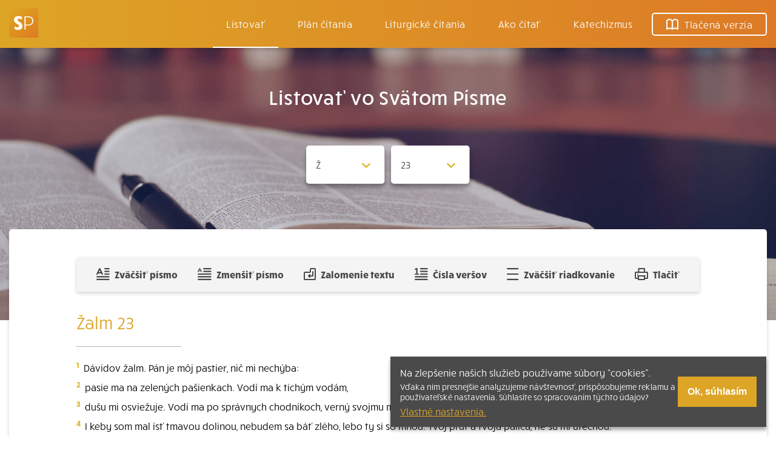

--- FILE ---
content_type: text/html; charset=UTF-8
request_url: https://svatepismo.sk/zalm-23
body_size: 6093
content:
<!DOCTYPE html>
<html lang="sk">
    <head>
        <meta charset="utf-8">
        <title>Žalm 23 | Svatepismo.sk</title>
        <meta name="description" content="">

        <meta name="viewport" content="width=device-width, initial-scale=1">
        <meta http-equiv="x-ua-compatible" content="ie=edge">
        <meta id="contentLanguage" http-equiv="Content-Language" content="sk" />
                    <link rel="canonical" href="https://svatepismo.sk/zalm-23">
                <meta name="csrf-token" content="sU6N2TKsDvdqR4M6OFWtqfdgnzrEcSpxeHzStPk4">

        <meta property="og:title" content="Žalm 23 | Svatepismo.sk">
        <meta property="og:type" content="website">
        <meta property="og:url" content="https://svatepismo.sk/zalm-23">
        <meta property="og:image" content="https://svatepismo.sk/images/cover-image.png">

        <link rel="apple-touch-icon" sizes="180x180" href="/apple-touch-icon.png">
        <link rel="icon" type="image/png" sizes="32x32" href="/favicon-32x32.png">
        <link rel="icon" type="image/png" sizes="16x16" href="/favicon-16x16.png">
        <link rel="manifest" href="/site.webmanifest">
        <link rel="mask-icon" href="/safari-pinned-tab.svg" color="#5bbad5">
        <meta name="msapplication-TileColor" content="#da532c">
        <meta name="theme-color" content="#ffffff">

        <link rel="stylesheet" href="https://use.typekit.net/njc6jsy.css">
        <link rel="stylesheet" href="/css/app.css?id=0e0c01b1f92c5fb357cd">
        <link rel="stylesheet" type="text/css" media="print" href="/css/print.css?id=2a1f87c3c3ae865172d7">
            <link rel="stylesheet" href="/css/list-form.css?id=57de905ac22e217091b5"> 
    <link rel="stylesheet" href="/css/listing.css?id=aaf08bfb14ee414ca926">
        
        <meta name="theme-color" content="#DD7A26">
        <script>
    var APP_URL = "https:\/\/svatepismo.sk";
    var COOKIE_CONSENT_NAME = "cookie_consent";
</script>
</head>
<body>
    
    <header class="nav">
    <div class="nav__wrapper">
        <a href="https://svatepismo.sk" class="nav__logo nav--fix"><img src="https://svatepismo.sk/images/svate-pismo.svg" alt="’Svätépísmo.sk’"></a>
        <a href="https://svatepismo.sk" class="nav__logo-square nav--fix-reverse"><img src="/android-chrome-192x192.png" alt="’Svätépísmo.sk’"></a>

        <button class="nav__button" aria-label="Menu" onclick="document.body.classList.toggle('open')">
            <svg xmlns="http://www.w3.org/2000/svg" width="38" height="38" viewBox="0 0 38 38"><defs><style>.a{stroke:#fff;stroke-width:2px;}.b{fill:#fff;fill-rule:evenodd;}.c{stroke:none;}</style></defs><g transform="translate(-356 -21)"><g class="a" fill="none" transform="translate(356 21)"><rect class="c" width="38" height="38" rx="5"/><rect class="d" fill="none" x="1" y="1" width="36" height="36" rx="4"/></g><g transform="translate(-221 -1688.5)"><path class="b" d="M587,1722.5a1,1,0,0,1,1-1h16a1,1,0,0,1,0,2H588A1,1,0,0,1,587,1722.5Z"/><path class="b" d="M587,1728.75a1,1,0,0,1,1-1h16a1,1,0,0,1,0,2H588A1,1,0,0,1,587,1728.75Z"/><path class="b" d="M587,1735a1,1,0,0,1,1-1h16a1,1,0,0,1,0,2H588A1,1,0,0,1,587,1735Z"/></g></g></svg>
        </button>
        <nav class="nav__links">
            <a href="https://svatepismo.sk/genezis-1" class="nav__link  active ">
                Listovať
            </a>
            <a href="https://svatepismo.sk/plan-citania" class="nav__link ">
                Plán čítania
            </a>
            <a href="https://svatepismo.sk/liturgicke-citania" class="nav__link ">
                Liturgické čítania
            </a>
            <a href="https://svatepismo.sk/ako-citat-bibliu" class="nav__link ">
                Ako čítať <span class="nav--fix">bibliu</span>
            </a>
            <a href="http://www.katechizmus.sk" class="nav__link" target="_blank" rel="noopener">
                Katechizmus
            </a>
            <a href="https://www.kumran.sk/45-biblia" class="nav__link nav__link--outline">
                <svg xmlns="http://www.w3.org/2000/svg" width="20" height="18.002" viewBox="0 0 20 18.002"><defs></defs><g transform="translate(-106 -1527)"><path d="M124,1530.39a4.807,4.807,0,0,0-3.5-1.39,4.422,4.422,0,0,0-3.5,2.265v11.073a7.931,7.931,0,0,1,7-.048Zm-16,0v11.9a7.931,7.931,0,0,1,7,.048v-11.073a4.328,4.328,0,0,0-3.5-2.265A4.728,4.728,0,0,0,108,1530.39Zm3.512,13.11a8.138,8.138,0,0,0-3.925,1.31A1,1,0,0,1,106,1544v-14a1,1,0,0,1,.194-.592A6.643,6.643,0,0,1,111.5,1527a5.873,5.873,0,0,1,4.5,2.233,5.921,5.921,0,0,1,4.5-2.233,6.783,6.783,0,0,1,5.306,2.408A1,1,0,0,1,126,1530v14a1,1,0,0,1-1.587.81,7.424,7.424,0,0,0-3.925-1.31,7.557,7.557,0,0,0-3.948,1.342.992.992,0,0,1-1.08,0A7.264,7.264,0,0,0,111.512,1543.5Z"/></g></svg>
                Tlačená verzia <span class="nav--fix">Písma</span>
            </a>
        </nav>
    </div>
</header>

    
    <div class="hero">
        <div class="container">
            <h2 class="hero__title">Listovať vo Svätom Písme</h2>
    
            <form action="https://svatepismo.sk/listovat" class="hero__form list-form">
                <select name="book" class="list-form__select js-selected-book" aria-label="Zvolite knihu">
                    <option value="" disabled selected>Všetky knihy</option>
                                            <option value="genezis" >Gn</option>
                                            <option value="exodus" >Ex</option>
                                            <option value="levitikus" >Lv</option>
                                            <option value="numeri" >Nm</option>
                                            <option value="deuteronomium" >Dt</option>
                                            <option value="kniha-jozue" >Joz</option>
                                            <option value="kniha-sudcov" >Sdc</option>
                                            <option value="kniha-rut" >Rút</option>
                                            <option value="prva-kniha-samuelova" >1Sam</option>
                                            <option value="druha-kniha-samuelova" >2Sam</option>
                                            <option value="prva-kniha-kralov" >1Kr</option>
                                            <option value="druha-kniha-kralov" >2Kr</option>
                                            <option value="prva-kniha-kronik" >1Krn</option>
                                            <option value="druha-kniha-kronik" >2Krn</option>
                                            <option value="kniha-ezdrasova" >Ezd</option>
                                            <option value="kniha-nehemiasova" >Neh</option>
                                            <option value="kniha-tobias" >Tob</option>
                                            <option value="kniha-judita" >Jdt</option>
                                            <option value="kniha-ester" >Est</option>
                                            <option value="kniha-job" >Jób</option>
                                            <option value="zalm"  selected="selected">Ž</option>
                                            <option value="kniha-prislovi" >Prís</option>
                                            <option value="kniha-kazatel" >Kaz</option>
                                            <option value="piesen-piesni" >Pies</option>
                                            <option value="kniha-mudrosti" >Múd</option>
                                            <option value="kniha-sirachovcova" >Sir</option>
                                            <option value="kniha-proroka-izaiasa" >Iz</option>
                                            <option value="kniha-proroka-jeremiasa" >Jer</option>
                                            <option value="kniha-nareky" >Nár</option>
                                            <option value="kniha-proroka-barucha" >Bar</option>
                                            <option value="kniha-proroka-ezechiela" >Ez</option>
                                            <option value="kniha-proroka-daniela" >Dan</option>
                                            <option value="kniha-proroka-ozeasa" >Oz</option>
                                            <option value="kniha-proroka-joela" >Joel</option>
                                            <option value="kniha-proroka-amosa" >Am</option>
                                            <option value="kniha-proroka-abdiasa" >Abd</option>
                                            <option value="kniha-proroka-jonasa" >Jon</option>
                                            <option value="kniha-proroka-micheasa" >Mich</option>
                                            <option value="kniha-proroka-nahuma" >Nah</option>
                                            <option value="kniha-proroka-habakuka" >Hab</option>
                                            <option value="kniha-proroka-sofoniasa" >Sof</option>
                                            <option value="kniha-proroka-aggea" >Ag</option>
                                            <option value="kniha-proroka-zachariasa" >Zach</option>
                                            <option value="kniha-proroka-malachiasa" >Mal</option>
                                            <option value="prva-kniha-machabejcov" >1Mach</option>
                                            <option value="druha-kniha-machabejcov" >2Mach</option>
                                            <option value="evanjelium-podla-matusa" >Mt</option>
                                            <option value="evanjelium-podla-marka" >Mk</option>
                                            <option value="evanjelium-podla-lukasa" >Lk</option>
                                            <option value="evanjelium-podla-jana" >Jn</option>
                                            <option value="skutky-apostolov" >Sk</option>
                                            <option value="list-rimanom" >Rim</option>
                                            <option value="prvy-list-korintanom" >1Kor</option>
                                            <option value="druhy-list-korintanom" >2Kor</option>
                                            <option value="list-galatanom" >Gal</option>
                                            <option value="list-efezanom" >Ef</option>
                                            <option value="list-filipanom" >Flp</option>
                                            <option value="list-kolosanom" >Kol</option>
                                            <option value="prvy-list-soluncanom" >1Sol</option>
                                            <option value="druhy-list-soluncanom" >2Sol</option>
                                            <option value="prvy-list-timotejovi" >1Tim</option>
                                            <option value="druhy-list-timotejovi" >2Tim</option>
                                            <option value="list-titovi" >Tít</option>
                                            <option value="list-filemonovi" >Flm</option>
                                            <option value="list-hebrejom" >Hebr</option>
                                            <option value="jakubov-list" >Jak</option>
                                            <option value="prvy-petrov-list" >1Pt</option>
                                            <option value="druhy-petrov-list" >2Pt</option>
                                            <option value="prvy-janov-list" >1Jn</option>
                                            <option value="druhy-janov-list" >2Jn</option>
                                            <option value="treti-janov-list" >3Jn</option>
                                            <option value="judov-list" >Júd</option>
                                            <option value="kniha-zjavenia" >Zjv</option>
                                    </select>
                <select name="chapter" class="list-form__select js-selected-chapter" aria-label="Zvolite kapitolu">
                                            <option value="1" >1</option>
                                            <option value="2" >2</option>
                                            <option value="3" >3</option>
                                            <option value="4" >4</option>
                                            <option value="5" >5</option>
                                            <option value="6" >6</option>
                                            <option value="7" >7</option>
                                            <option value="8" >8</option>
                                            <option value="9" >9</option>
                                            <option value="10" >10</option>
                                            <option value="11" >11</option>
                                            <option value="12" >12</option>
                                            <option value="13" >13</option>
                                            <option value="14" >14</option>
                                            <option value="15" >15</option>
                                            <option value="16" >16</option>
                                            <option value="17" >17</option>
                                            <option value="18" >18</option>
                                            <option value="19" >19</option>
                                            <option value="20" >20</option>
                                            <option value="21" >21</option>
                                            <option value="22" >22</option>
                                            <option value="23"  selected="selected">23</option>
                                            <option value="24" >24</option>
                                            <option value="25" >25</option>
                                            <option value="26" >26</option>
                                            <option value="27" >27</option>
                                            <option value="28" >28</option>
                                            <option value="29" >29</option>
                                            <option value="30" >30</option>
                                            <option value="31" >31</option>
                                            <option value="32" >32</option>
                                            <option value="33" >33</option>
                                            <option value="34" >34</option>
                                            <option value="35" >35</option>
                                            <option value="36" >36</option>
                                            <option value="37" >37</option>
                                            <option value="38" >38</option>
                                            <option value="39" >39</option>
                                            <option value="40" >40</option>
                                            <option value="41" >41</option>
                                            <option value="42" >42</option>
                                            <option value="43" >43</option>
                                            <option value="44" >44</option>
                                            <option value="45" >45</option>
                                            <option value="46" >46</option>
                                            <option value="47" >47</option>
                                            <option value="48" >48</option>
                                            <option value="49" >49</option>
                                            <option value="50" >50</option>
                                            <option value="51" >51</option>
                                            <option value="52" >52</option>
                                            <option value="53" >53</option>
                                            <option value="54" >54</option>
                                            <option value="55" >55</option>
                                            <option value="56" >56</option>
                                            <option value="57" >57</option>
                                            <option value="58" >58</option>
                                            <option value="59" >59</option>
                                            <option value="60" >60</option>
                                            <option value="61" >61</option>
                                            <option value="62" >62</option>
                                            <option value="63" >63</option>
                                            <option value="64" >64</option>
                                            <option value="65" >65</option>
                                            <option value="66" >66</option>
                                            <option value="67" >67</option>
                                            <option value="68" >68</option>
                                            <option value="69" >69</option>
                                            <option value="70" >70</option>
                                            <option value="71" >71</option>
                                            <option value="72" >72</option>
                                            <option value="73" >73</option>
                                            <option value="74" >74</option>
                                            <option value="75" >75</option>
                                            <option value="76" >76</option>
                                            <option value="77" >77</option>
                                            <option value="78" >78</option>
                                            <option value="79" >79</option>
                                            <option value="80" >80</option>
                                            <option value="81" >81</option>
                                            <option value="82" >82</option>
                                            <option value="83" >83</option>
                                            <option value="84" >84</option>
                                            <option value="85" >85</option>
                                            <option value="86" >86</option>
                                            <option value="87" >87</option>
                                            <option value="88" >88</option>
                                            <option value="89" >89</option>
                                            <option value="90" >90</option>
                                            <option value="91" >91</option>
                                            <option value="92" >92</option>
                                            <option value="93" >93</option>
                                            <option value="94" >94</option>
                                            <option value="95" >95</option>
                                            <option value="96" >96</option>
                                            <option value="97" >97</option>
                                            <option value="98" >98</option>
                                            <option value="99" >99</option>
                                            <option value="100" >100</option>
                                            <option value="101" >101</option>
                                            <option value="102" >102</option>
                                            <option value="103" >103</option>
                                            <option value="104" >104</option>
                                            <option value="105" >105</option>
                                            <option value="106" >106</option>
                                            <option value="107" >107</option>
                                            <option value="108" >108</option>
                                            <option value="109" >109</option>
                                            <option value="110" >110</option>
                                            <option value="111" >111</option>
                                            <option value="112" >112</option>
                                            <option value="113" >113</option>
                                            <option value="114" >114</option>
                                            <option value="115" >115</option>
                                            <option value="116" >116</option>
                                            <option value="117" >117</option>
                                            <option value="118" >118</option>
                                            <option value="119" >119</option>
                                            <option value="120" >120</option>
                                            <option value="121" >121</option>
                                            <option value="122" >122</option>
                                            <option value="123" >123</option>
                                            <option value="124" >124</option>
                                            <option value="125" >125</option>
                                            <option value="126" >126</option>
                                            <option value="127" >127</option>
                                            <option value="128" >128</option>
                                            <option value="129" >129</option>
                                            <option value="130" >130</option>
                                            <option value="131" >131</option>
                                            <option value="132" >132</option>
                                            <option value="133" >133</option>
                                            <option value="134" >134</option>
                                            <option value="135" >135</option>
                                            <option value="136" >136</option>
                                            <option value="137" >137</option>
                                            <option value="138" >138</option>
                                            <option value="139" >139</option>
                                            <option value="140" >140</option>
                                            <option value="141" >141</option>
                                            <option value="142" >142</option>
                                            <option value="143" >143</option>
                                            <option value="144" >144</option>
                                            <option value="145" >145</option>
                                            <option value="146" >146</option>
                                            <option value="147" >147</option>
                                            <option value="148" >148</option>
                                            <option value="149" >149</option>
                                            <option value="150" >150</option>
                                    </select>
                <noscript class="list-form__submit-wrapper">
                    <button type="submit" class="list-form__submit">hľadať</button>
                </noscript>
            </form>
    
        </div>
    </div>

    <main class="container">
        <div class="wrapper wrapper--big js-tool-wrapper" data-size="16" style="font-size:16px">
            <div class="tool" style="display:none;">
    <button type="button" aria-label="Toggle tools" class="tool__toggler" onclick="this.parentNode.classList.toggle('active')">
        <span class="tool__toggler-open">Zobraziť</span>
        <span class="tool__toggler-hide">Skryť</span>
        nastavenia textu
    </button>
    <button class="tool__btn" aria-label="Zväčšiť písmo" title="Zväčšiť písmo" onclick="vacsiePismo()">
        <img src="https://svatepismo.sk/images/icon-font-bigger.svg" alt="Zväčšiť písmo">
        Zväčšiť písmo
    </button>
    <button class="tool__btn" aria-label="Zmenšiť písmo" title="Zmenšiť písmo" onclick="mensiePismo()">
        <img src="https://svatepismo.sk/images/icon-font-smaller.svg" alt="Zmenšiť písmo">
        Zmenšiť písmo
    </button>
    <button class="tool__btn " aria-label="Spojiť riadky do súvislého textu" title="Spojiť riadky do súvislého textu" onclick="joinLines(this)">
        <img src="https://svatepismo.sk/images/icon-join-text.svg" alt="Zalomenie textu">
        Zalomenie textu
    </button>
    <button class="tool__btn " aria-label="Zobraziť, alebo schovať číla veršov" title="Zobraziť, alebo schovať číla veršov" onclick="hideSup(this)">
        <img src="https://svatepismo.sk/images/icon-verse-number.svg" alt="Čísla veršov">
        Čísla veršov
    </button>
    <button class="tool__btn " aria-label="Pridať voľný riadok pre poznámky" title="Pridať voľný riadok pre poznámky" onclick="extraLine(this)">
        <img src="https://svatepismo.sk/images/icon-extra-line.svg" alt="Zväčšiť riadkovanie">
        Zväčšiť riadkovanie
    </button>
    <button class="tool__btn" aria-label="Tlačiť" title="Tlačiť" onclick="window.print()">
        <img src="https://svatepismo.sk/images/icon-print.svg" alt="Tlačiť">
        Tlačiť
    </button>
</div>

<script>
    // Enable tool
    document.querySelector(".tool").style.display = 'flex';

    var wrapper = document.querySelector(".js-tool-wrapper");

    function vacsiePismo() {
        var font = parseInt(wrapper.getAttribute("data-size"));
        wrapper.setAttribute("data-size", font +1);
        wrapper.style.fontSize = font +1 + "px";
    }

    function mensiePismo() {
        var font = parseInt(wrapper.getAttribute("data-size"));
        wrapper.setAttribute("data-size", font -1);
        wrapper.style.fontSize = font -1 + "px";
    }

    function joinLines(btn) {
        wrapper.classList.toggle("join-lines");
        btn.classList.toggle("active");
    }

    function extraLine(btn) {
        wrapper.classList.toggle("extra-line");
        btn.classList.toggle("active");
    }

    function hideSup(btn) {
        wrapper.classList.toggle("hide-sup");
        btn.classList.toggle("active");
    }
</script>
            <h1 class="heading2 pring-no-top-margin">Žalm  23</h1>
            <hr>
                            <p class="verse">
                    <sup>1</sup> Dávidov žalm. Pán je môj pastier, nič mi nechýba: 

                </p>
                            <p class="verse">
                    <sup>2</sup> pasie ma na zelených pašienkach. Vodí ma k tichým vodám, 

                </p>
                            <p class="verse">
                    <sup>3</sup> dušu mi osviežuje. Vodí ma po správnych chodníkoch, verný svojmu menu. 

                </p>
                            <p class="verse">
                    <sup>4</sup> I keby som mal ísť tmavou dolinou, nebudem sa báť zlého, lebo ty si so mnou. Tvoj prút a tvoja palica, tie sú mi útechou. 

                </p>
                            <p class="verse">
                    <sup>5</sup> Prestieraš mi stôl pred očami mojich protivníkov. Leješ mi olej na hlavu a kalich mi napĺňaš až po okraj. 

                </p>
                            <p class="verse">
                    <sup>6</sup> Dobrota a milosť budú ma sprevádzať po všetky dni môjho života. A budem bývať v dome Pánovom mnoho a mnoho dní.

                </p>
                        <hr>
        </div>
    </main>


    <div class="carousel">
            <a href="https://www.kumran.sk/postne-zamyslenia/26274-oziveni-laskou.html" class="carousel__item">
            <img src="" data-src="https://svatepismo.sk/storage/9Q7w1HrvACpnOVTqcnbNnrHscWdbMJgyhNwZ0bDg.jpg" alt="Oživení láskou – Ann Voskampová" class="carousel__img lozad" target="_blank" rel="noopener" width="500" height="500">
        </a>
            <a href="https://www.kumran.sk/kazdodenne-zamyslenia/26019-oddychnuta-dusa.html" class="carousel__item">
            <img src="" data-src="https://svatepismo.sk/storage/Dnk30AUDnkFoM5pW1YG9gocTT1OnNcLzM5xIasCn.jpg" alt="Oddýchnutá duša – Tessa Afsharová" class="carousel__img lozad" target="_blank" rel="noopener" width="500" height="500">
        </a>
            <a href="https://www.kumran.sk/spolocenska-beletria/26020-v-tieni-magnolii.html" class="carousel__item">
            <img src="" data-src="https://svatepismo.sk/storage/BJdHlAGLlZSPg3Frky97PMIUL9tILFPWor6V1eH8.jpg" alt="V tieni magnólií" class="carousel__img lozad" target="_blank" rel="noopener" width="500" height="500">
        </a>
            <a href="https://www.kumran.sk/pollyanna-knizna-seria/25984-pollyannine-poklady.html" class="carousel__item">
            <img src="" data-src="https://svatepismo.sk/storage/CFa4Va85pfzx2lyB0sD4MGtB8lBAXwo2ROblZxfW.jpg" alt="Pollyannine poklady" class="carousel__img lozad" target="_blank" rel="noopener" width="500" height="500">
        </a>
            <a href="https://www.kumran.sk/duchovny-rast-pre-deti/10278-biblia-pre-drobcekov.html" class="carousel__item">
            <img src="" data-src="https://svatepismo.sk/storage/K0qwYZOiLnvVtKfZ4qgBJn7b4Gj1fTlh35vxWQw3.jpg" alt="Biblia pre drobčekov" class="carousel__img lozad" target="_blank" rel="noopener" width="500" height="500">
        </a>
            <a href="https://www.kumran.sk/kalendare-malovanky-denniky-/25887-pomoc-z-neba-vytrhavaci-blok-s-citatmi.html" class="carousel__item">
            <img src="" data-src="https://svatepismo.sk/storage/QdTg4th3pDWxkNWrWouy88eB5AcwWQCVYZl1ZkU1.jpg" alt="Pomoc z neba (Max Lucado)" class="carousel__img lozad" target="_blank" rel="noopener" width="500" height="500">
        </a>
    </div>

<footer class="footer">
    <nav class="footer__nav">
        <a href="https://svatepismo.sk/genezis-1" class="footer__nav-item">Listovať</a>
        <a href="https://svatepismo.sk/plan-citania" class="footer__nav-item">Plán čítania</a>
        <a href="https://svatepismo.sk/liturgicke-citania" class="footer__nav-item">Liturgické čítania</a>
        <a href="https://svatepismo.sk/kontakt" class="footer__nav-item">Kontakt</a>
        <a href="https://svatepismo.sk/ako-citat-bibliu" class="footer__nav-item">Ako čítať bibliu</a>
        <a href="https://www.katechizmus.sk" class="footer__nav-item" target="_blank" rel="noopener">Katechizmus</a>
        <a href="https://www.kumran.sk/45-biblia" class="footer__nav-item">Tlačená verzia Písma</a>
    </nav>
    <p class="footer__text">&copy; 2026 svatepismo.sk | <span class="no-wrap">Všetky práva vyhradené</span> | Táto stránka funguje aj vďaka kresťanskému kníhkupectvu <a href="https://www.kumran.sk/" target="_blank">Kumran.sk</a></p>
</footer>

            <div class="cookie-consent js-cookie-consent" style="display:none">
            <div>
                Na zlepšenie našich služieb používame súbory “cookies”.<br>
                <small>Vďaka nim presnejšie analyzujeme návštevnosť, prispôsobujeme reklamu a používateľské nastavenia. Súhlasíte so spracovaním týchto údajov?</small>
                <a href="https://svatepismo.sk/cookie-policy">Vlastné nastavenia.</a>
            </div>
            <button type="button" class="js-cookie-accept">Ok, súhlasím</button>
        </div>
    
    <!-- Scripts -->
    <script src="https://cdn.jsdelivr.net/npm/lozad/dist/lozad.min.js"></script>
    <script>
        const lazyLoadObserver = lozad();
        lazyLoadObserver.observe();
    </script>
    <script src="/js/app.js?id=a3ee43a6b72c53c5730d"></script>

        <script>
        var selectedBook = document.querySelector(".js-selected-book");
        var selectedChapter = document.querySelector(".js-selected-chapter");

        selectedBook.addEventListener("change", function() {
            location.href = APP_URL + '/' + selectedBook.value + '-1';
        });

        selectedChapter.addEventListener("change", function() {
            location.href = APP_URL + '/' + selectedBook.value + '-' + selectedChapter.value;
        });
    </script>
</body>
</html>


--- FILE ---
content_type: text/css
request_url: https://svatepismo.sk/css/app.css?id=0e0c01b1f92c5fb357cd
body_size: 2665
content:
html{box-sizing:border-box}*,:after,:before{box-sizing:inherit}body{font-family:rucksack,sans-serif;font-size:16px;padding:0;margin:0}button::-moz-focus-inner,input::-moz-focus-inner,select::-moz-focus-inner{border:0}hr{display:block;border:0;border-top:1px solid #b2b2b2;max-width:173px;margin:18px 0}.no-wrap{white-space:nowrap}.container{position:relative;width:100%;max-width:1346px;padding-left:15px;padding-right:15px;margin:0 auto;z-index:10}.wrapper{background:#fff;background:#fff 0 0 no-repeat padding-box;box-shadow:0 3px 6px rgba(0,0,0,.1607843137254902);border-radius:5px;opacity:1;padding:20px}.wrapper--gray{background:#f7f7f7 0 0 no-repeat padding-box!important}@media (min-width:640px){.wrapper{padding:46px}.wrapper--gray{padding:46px 60px!important}}@media (min-width:920px){.wrapper--big{padding-left:111px;padding-right:111px}}@media (prefers-reduced-motion){*{transition:none!important}}.nav{position:relative;width:100%;background-color:#dda526;background:transparent linear-gradient(90deg,#dda526,#dd7a26) 0 0 no-repeat padding-box;box-shadow:0 3px 6px rgba(0,0,0,.1607843137254902);z-index:100}.nav__wrapper{width:100%;max-width:1346px;padding-left:15px;padding-right:15px;height:79px;margin:0 auto;display:flex;justify-content:space-between;align-items:center}.nav__logo img{width:206px;height:30px}.nav__logo-square img{width:48px;height:48px}.nav__button{display:inline-block;background-color:transparent;border:0;outline:0;box-shadow:none;margin:0;padding:0}.nav__button svg{fill:#fff;stroke:#fff}@media (min-width:970px){.nav__button{display:none}}.nav__links{display:none;align-items:center;flex-direction:column;background-color:#fff;position:absolute;width:100%;min-height:100vh;left:0;top:79px;z-index:100}@media (min-width:970px){.nav__links{display:flex;flex-direction:row;background-color:transparent;position:relative;width:auto;left:auto;top:auto;min-height:0}}.nav__link{display:flex;align-items:center;color:#dda526;padding:0 22px;height:79px;text-decoration:none;letter-spacing:.48px;font-size:1.5rem;line-height:1rem;border-bottom:2px solid transparent;transition:border .5s,color .5s,background-color .5s;white-space:nowrap}.nav__link svg{fill:#dda526;margin-right:10px;transition:all .5s}.nav__link--outline{border:2px solid #dda526;border-radius:5px;height:48px;margin-top:20px}@media (min-width:970px){.nav__link{font-size:1rem;color:#fff;margin-right:10px}.nav__link.active,.nav__link:hover{color:#fff;border-bottom:2px solid #fff}.nav__link:last-child{margin-right:0}.nav__link svg{fill:#fff}.nav__link--outline{height:38px;border:2px solid #fff;margin-top:0}.nav__link--outline:hover{color:#dda526;background-color:#fff}.nav__link--outline:hover svg{fill:#dda526}}.nav--fix{display:contents}.nav--fix-reverse{display:none}@media (min-width:970px) and (max-width:1590px){.nav--fix{display:none}.nav--fix-reverse{display:block}}body.open .nav{position:fixed;top:0;left:0}body.open .nav__links{display:flex}.heading1{color:#dda526;font-size:1.5em;line-height:1em;margin:0 0 .75em}.heading2{color:#dda526;font-size:1.25em;margin-top:15px;margin-bottom:18px}.heading2,.heading3{line-height:1.5em;font-weight:400}.heading3{color:#a0a0a0;font-size:1.15em;margin-top:0;margin-bottom:0}.heading4{line-height:1.5em;margin:10px 0}.heading4,.heading5{font-weight:400;font-size:1.25em}.heading5{border-top:1px solid #ddd;margin-top:45px;line-height:1em;padding-top:15px;border-bottom:1px solid #ddd;padding-bottom:15px}.heading1>a,.heading2>a,.heading3>a,.heading4>a,.heading5>a{color:inherit;text-decoration:underline}.heading1>a:hover,.heading2>a:hover,.heading3>a:hover,.heading4>a:hover,.heading5>a:hover{text-decoration:none}@media (min-width:670px){.heading1{font-size:2em}.heading2{font-size:1.75em}.heading3{font-size:1.25em}.heading4{font-size:1.5em}.heading5{font-size:1.75em}}.text{font-size:1rem;line-height:1.75em}.text a{text-decoration:none;font-weight:700;color:#dda526}.text a:active,.text a:focus,.text a:hover{text-decoration:underline}.text--center{text-align:center}.anotation{font-size:14px;color:#000;margin-bottom:20px}.link{display:inline-block;padding:8px 14px;border:1px solid #dda526;border-radius:5px;color:#dda526;margin:0 10px 10px 0;text-decoration:none;font-size:16ox;line-height:20px}.link:active,.link:focus,.link:hover{text-decoration:underline}.label{font-size:12px;vertical-align:middle;margin-left:10px;background-color:red;padding:4px 10px;color:#fff;border-radius:4px}.reading-label{display:block;text-align:center;font-style:italic;color:#6c6c6c;margin-top:20px;margin-bottom:10px}.reading-label+br,.reading-label+br+br{display:none}.memo{border-left:2px solid #6c6c6c;line-height:1.5em;color:#6c6c6c;margin-left:0;margin-right:15px;background:#f6f6f6;padding:15px;margin-bottom:50px}.memo+hr,hr+hr{display:none}.hero{width:100%;background-image:url(/images/hero-image2.jpg);background-repeat:no-repeat;background-size:cover;background-position:50%;padding-top:30px;padding-bottom:150px;margin-bottom:-130px}.hero__title{text-align:center;font-size:24px;letter-spacing:.66px;color:#fff;font-weight:500;max-width:900px;margin:0 auto}.hero__title br{display:none}.hero__title small{font-size:16px;letter-spacing:.75px;opacity:.7}@media (min-width:700px){.hero__title br{display:inline}}.hero__subtitle{text-align:center;font-size:16px;line-height:28px;letter-spacing:0;color:#fff;margin:16px auto 0;font-weight:700}.hero__form{margin:30px auto 15px}.hero__help{display:block;text-align:center;width:100%;max-width:900px;margin:0 auto;color:#fff;font-size:14px;line-height:1.5em}.hero__help a,.hero__help a:active,.hero__help a:focus{color:#fff}.hero__help a:hover{text-decoration:none}@media (min-width:670px){.hero{padding-top:60px;padding-bottom:210px;margin-bottom:-150px}.hero__title{font-size:33px}.hero__title small{font-size:24px}.hero__form{margin:60px auto 15px}}.banner{width:100%;margin-top:30px}.banner__img,.banner__link{display:block;width:100%}.banner__img{height:auto;border-radius:5px;overflow:hidden}.carousel{margin-top:30px;overflow:hidden;background-color:#000;display:grid;grid-template-columns:1fr 1fr}@media (min-width:600px){.carousel{grid-template-columns:1fr 1fr 1fr}}@media (min-width:1200px){.carousel{grid-template-columns:1fr 1fr 1fr 1fr 1fr}}.carousel__img{display:block;width:100%;height:auto}.carousel__item{display:block;opacity:.8;transition:opacity .5s}.carousel__item:hover{opacity:1;box-shadow:0 3px 6px rgba(0,0,0,.1607843137254902)}@media (max-width:600px){.carousel__item:nth-child(n+3){display:none}}@media (max-width:1200px){.carousel__item:nth-child(n+4){display:none}}@media (min-width:1201px){.carousel__item:nth-child(n+6){display:none}}.newsletter-form{background:url(/images/footer-image.jpg);background-size:cover;text-align:center;color:#fff;padding:150px 1rem 3rem;margin-top:-75px}.newsletter-form h3{font-size:1.5rem;font-weight:600;margin:0}.newsletter-form p{font-weight:300;line-height:1.625rem;margin-bottom:2rem}.newsletter-form form{display:inline-flex;line-height:3rem;height:3rem;min-width:0;box-shadow:0 6px 6px rgba(0,0,0,.3137254901960784)}.newsletter-form__input{flex:1;padding:0 1rem;border-radius:0;border-top-left-radius:5px;border-bottom-left-radius:5px;background-color:#fff;min-width:0;width:100%;-webkit-appearance:none;-moz-appearance:none;appearance:none;border:none;box-shadow:none;font:inherit;margin:0;outline:none}.newsletter-form__input:focus,.newsletter-form__input:hover{outline:none}@media (min-width:38rem){.newsletter-form__input{width:28rem}}.newsletter-form__submit{cursor:pointer;border-top-right-radius:5px;border-bottom-right-radius:5px;background-color:#ddbc33;color:#fff;font-size:16px;font-weight:700;padding:0 1rem;-webkit-appearance:none;-moz-appearance:none;appearance:none;border:none;box-shadow:none;margin:0;outline:none}.newsletter-form__submit:focus,.newsletter-form__submit:hover{outline:none;background-color:#dda526;transition:all .5s}.footer{background:transparent linear-gradient(90deg,#dda526,#dd7a26) 0 0 no-repeat padding-box;padding:10px 20px 20px}.footer__nav{display:flex;flex-wrap:wrap;justify-content:center;text-align:center}.footer__nav-item{display:inline-block;font-size:16px;line-height:20px;padding:16px 0;color:#fff;margin-right:26px;letter-spacing:.48px;text-decoration:none;white-space:nowrap}.footer__nav-item:active,.footer__nav-item:focus,.footer__nav-item:hover{text-decoration:underline;color:#fff}.footer__nav-item:last-child{margin-right:0}.footer__text{font-size:13px;margin:0;color:hsla(0,0%,100%,.6549019607843137);text-align:center}.footer__text a{color:#fff}.footer__text a:active,.footer__text a:focus,.footer__text a:hover{color:#fff;text-decoration:underline}.switch__input[type=checkbox]{height:0;width:0;visibility:hidden}.switch__label{cursor:pointer;text-indent:-9999px;width:48px;height:24px;background:grey;display:block;border-radius:24px;position:relative}.switch__label:after{content:"";position:absolute;top:2px;left:2px;width:20px;height:20px;background:#fff;border-radius:20px;transition:.3s}.switch__input:checked+.switch__label{background:#02c900}.switch__input:checked+.switch__label:after{left:calc(100% - 2px);transform:translateX(-100%)}.switch__label:active:after{width:30px}.cookie-consent{position:fixed;width:calc(100vw - 2rem);max-width:620px;right:1rem;bottom:1rem;left:auto;background-color:#4a4a4a;padding:1rem;color:#fff;display:flex;flex-direction:row;align-items:center;font-size:1rem;grid-gap:.5rem;box-shadow:0 5px 6px rgba(0,0,0,.35);z-index:100}.cookie-consent a{color:#dda526}.cookie-consent a:hover{color:#ddbc33}.cookie-consent small{display:inline-block;margin-top:5px;margin-bottom:5px}.cookie-consent button{display:inline-block;background-color:#dda526;color:#fff;font-size:1rem;font-weight:700;padding:1rem;cursor:pointer;border:0;box-shadow:none;outline:none;white-space:nowrap}.cookie-consent button small{display:block;white-space:nowrap;font-weight:400;letter-spacing:.5px}.cookie-consent button:hover{background-color:#ddbc33}.cookies-form{display:grid;grid-template-columns:auto auto;grid-gap:30px;align-items:center;text-align:left;color:#343434}.cookies-form__option{display:flex;align-items:center;flex-direction:row;font-weight:600;color:grey}.cookies-form__option svg{width:28px;height:28px}.cookies-form__option span{margin-left:10px}.cookies-form__option .accept-text{display:none}.cookies-form__option .refuse-text{display:inline}.cookies-form__option--accept{color:#02c900}.cookies-form__option--accept .accept-text{display:inline}.cookies-form__option--accept .refuse-text{display:none}.cookies-form__title{margin-top:0;margin-bottom:10px;font-weight:600}.cookies-form__text{margin-top:0}